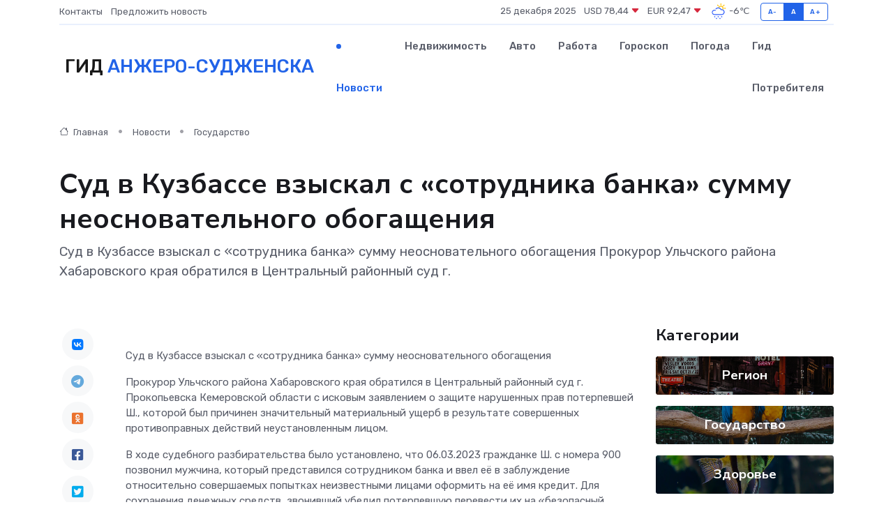

--- FILE ---
content_type: text/html; charset=UTF-8
request_url: https://anzhero-sudzhensk-gid.ru/news/gosudarstvo/sud-v-kuzbasse-vzyskal-s-sotrudnika-banka-summu-neosnovatelnogo-obogascheniya.htm
body_size: 9709
content:
<!DOCTYPE html>
<html lang="ru">
<head>
	<meta charset="utf-8">
	<meta name="csrf-token" content="Z2M9jMCONI2W0n7IgYxcFibyVjrpadsEfXxQ1GmF">
    <meta http-equiv="X-UA-Compatible" content="IE=edge">
    <meta name="viewport" content="width=device-width, initial-scale=1">
    <title>Суд в Кузбассе взыскал с «сотрудника банка» сумму неосновательного обогащения - новости Анжеро-Судженска</title>
    <meta name="description" property="description" content="Суд в Кузбассе взыскал с «сотрудника банка» сумму неосновательного обогащения Прокурор Ульчского района Хабаровского края обратился в Центральный районный суд г.">
    
    <meta property="fb:pages" content="105958871990207" />
    <link rel="shortcut icon" type="image/x-icon" href="https://anzhero-sudzhensk-gid.ru/favicon.svg">
    <link rel="canonical" href="https://anzhero-sudzhensk-gid.ru/news/gosudarstvo/sud-v-kuzbasse-vzyskal-s-sotrudnika-banka-summu-neosnovatelnogo-obogascheniya.htm">
    <link rel="preconnect" href="https://fonts.gstatic.com">
    <link rel="dns-prefetch" href="https://fonts.googleapis.com">
    <link rel="dns-prefetch" href="https://pagead2.googlesyndication.com">
    <link rel="dns-prefetch" href="https://res.cloudinary.com">
    <link href="https://fonts.googleapis.com/css2?family=Nunito+Sans:wght@400;700&family=Rubik:wght@400;500;700&display=swap" rel="stylesheet">
    <link rel="stylesheet" type="text/css" href="https://anzhero-sudzhensk-gid.ru/assets/font-awesome/css/all.min.css">
    <link rel="stylesheet" type="text/css" href="https://anzhero-sudzhensk-gid.ru/assets/bootstrap-icons/bootstrap-icons.css">
    <link rel="stylesheet" type="text/css" href="https://anzhero-sudzhensk-gid.ru/assets/tiny-slider/tiny-slider.css">
    <link rel="stylesheet" type="text/css" href="https://anzhero-sudzhensk-gid.ru/assets/glightbox/css/glightbox.min.css">
    <link rel="stylesheet" type="text/css" href="https://anzhero-sudzhensk-gid.ru/assets/plyr/plyr.css">
    <link id="style-switch" rel="stylesheet" type="text/css" href="https://anzhero-sudzhensk-gid.ru/assets/css/style.css">
    <link rel="stylesheet" type="text/css" href="https://anzhero-sudzhensk-gid.ru/assets/css/style2.css">

    <meta name="twitter:card" content="summary">
    <meta name="twitter:site" content="@mysite">
    <meta name="twitter:title" content="Суд в Кузбассе взыскал с «сотрудника банка» сумму неосновательного обогащения - новости Анжеро-Судженска">
    <meta name="twitter:description" content="Суд в Кузбассе взыскал с «сотрудника банка» сумму неосновательного обогащения Прокурор Ульчского района Хабаровского края обратился в Центральный районный суд г.">
    <meta name="twitter:creator" content="@mysite">
    <meta name="twitter:image:src" content="https://anzhero-sudzhensk-gid.ru/images/logo.gif">
    <meta name="twitter:domain" content="anzhero-sudzhensk-gid.ru">
    <meta name="twitter:card" content="summary_large_image" /><meta name="twitter:image" content="https://anzhero-sudzhensk-gid.ru/images/logo.gif">

    <meta property="og:url" content="http://anzhero-sudzhensk-gid.ru/news/gosudarstvo/sud-v-kuzbasse-vzyskal-s-sotrudnika-banka-summu-neosnovatelnogo-obogascheniya.htm">
    <meta property="og:title" content="Суд в Кузбассе взыскал с «сотрудника банка» сумму неосновательного обогащения - новости Анжеро-Судженска">
    <meta property="og:description" content="Суд в Кузбассе взыскал с «сотрудника банка» сумму неосновательного обогащения Прокурор Ульчского района Хабаровского края обратился в Центральный районный суд г.">
    <meta property="og:type" content="website">
    <meta property="og:image" content="https://anzhero-sudzhensk-gid.ru/images/logo.gif">
    <meta property="og:locale" content="ru_RU">
    <meta property="og:site_name" content="Гид Анжеро-Судженска">
    

    <link rel="image_src" href="https://anzhero-sudzhensk-gid.ru/images/logo.gif" />

    <link rel="alternate" type="application/rss+xml" href="https://anzhero-sudzhensk-gid.ru/feed" title="Анжеро-Судженск: гид, новости, афиша">
        <script async src="https://pagead2.googlesyndication.com/pagead/js/adsbygoogle.js"></script>
    <script>
        (adsbygoogle = window.adsbygoogle || []).push({
            google_ad_client: "ca-pub-0899253526956684",
            enable_page_level_ads: true
        });
    </script>
        
    
    
    
    <script>if (window.top !== window.self) window.top.location.replace(window.self.location.href);</script>
    <script>if(self != top) { top.location=document.location;}</script>

<!-- Google tag (gtag.js) -->
<script async src="https://www.googletagmanager.com/gtag/js?id=G-71VQP5FD0J"></script>
<script>
  window.dataLayer = window.dataLayer || [];
  function gtag(){dataLayer.push(arguments);}
  gtag('js', new Date());

  gtag('config', 'G-71VQP5FD0J');
</script>
</head>
<body>
<script type="text/javascript" > (function(m,e,t,r,i,k,a){m[i]=m[i]||function(){(m[i].a=m[i].a||[]).push(arguments)}; m[i].l=1*new Date();k=e.createElement(t),a=e.getElementsByTagName(t)[0],k.async=1,k.src=r,a.parentNode.insertBefore(k,a)}) (window, document, "script", "https://mc.yandex.ru/metrika/tag.js", "ym"); ym(54010417, "init", {}); ym(86840228, "init", { clickmap:true, trackLinks:true, accurateTrackBounce:true, webvisor:true });</script> <noscript><div><img src="https://mc.yandex.ru/watch/54010417" style="position:absolute; left:-9999px;" alt="" /><img src="https://mc.yandex.ru/watch/86840228" style="position:absolute; left:-9999px;" alt="" /></div></noscript>
<script type="text/javascript">
    new Image().src = "//counter.yadro.ru/hit?r"+escape(document.referrer)+((typeof(screen)=="undefined")?"":";s"+screen.width+"*"+screen.height+"*"+(screen.colorDepth?screen.colorDepth:screen.pixelDepth))+";u"+escape(document.URL)+";h"+escape(document.title.substring(0,150))+";"+Math.random();
</script>
<!-- Rating@Mail.ru counter -->
<script type="text/javascript">
var _tmr = window._tmr || (window._tmr = []);
_tmr.push({id: "3138453", type: "pageView", start: (new Date()).getTime()});
(function (d, w, id) {
  if (d.getElementById(id)) return;
  var ts = d.createElement("script"); ts.type = "text/javascript"; ts.async = true; ts.id = id;
  ts.src = "https://top-fwz1.mail.ru/js/code.js";
  var f = function () {var s = d.getElementsByTagName("script")[0]; s.parentNode.insertBefore(ts, s);};
  if (w.opera == "[object Opera]") { d.addEventListener("DOMContentLoaded", f, false); } else { f(); }
})(document, window, "topmailru-code");
</script><noscript><div>
<img src="https://top-fwz1.mail.ru/counter?id=3138453;js=na" style="border:0;position:absolute;left:-9999px;" alt="Top.Mail.Ru" />
</div></noscript>
<!-- //Rating@Mail.ru counter -->

<header class="navbar-light navbar-sticky header-static">
    <div class="navbar-top d-none d-lg-block small">
        <div class="container">
            <div class="d-md-flex justify-content-between align-items-center my-1">
                <!-- Top bar left -->
                <ul class="nav">
                    <li class="nav-item">
                        <a class="nav-link ps-0" href="https://anzhero-sudzhensk-gid.ru/contacts">Контакты</a>
                    </li>
                    <li class="nav-item">
                        <a class="nav-link ps-0" href="https://anzhero-sudzhensk-gid.ru/sendnews">Предложить новость</a>
                    </li>
                    
                </ul>
                <!-- Top bar right -->
                <div class="d-flex align-items-center">
                    
                    <ul class="list-inline mb-0 text-center text-sm-end me-3">
						<li class="list-inline-item">
							<span>25 декабря 2025</span>
						</li>
                        <li class="list-inline-item">
                            <a class="nav-link px-0" href="https://anzhero-sudzhensk-gid.ru/currency">
                                <span>USD 78,44 <i class="bi bi-caret-down-fill text-danger"></i></span>
                            </a>
						</li>
                        <li class="list-inline-item">
                            <a class="nav-link px-0" href="https://anzhero-sudzhensk-gid.ru/currency">
                                <span>EUR 92,47 <i class="bi bi-caret-down-fill text-danger"></i></span>
                            </a>
						</li>
						<li class="list-inline-item">
                            <a class="nav-link px-0" href="https://anzhero-sudzhensk-gid.ru/pogoda">
                                <svg xmlns="http://www.w3.org/2000/svg" width="25" height="25" viewBox="0 0 30 30"><path fill="#315EFB" d="M18 26a1 1 0 1 0 0 2 1 1 0 0 0 0-2m-6 0a1 1 0 1 0 0 2 1 1 0 0 0 0-2m9-3a1 1 0 1 0 0 2 1 1 0 0 0 0-2m-6 0a1 1 0 1 0 0 2 1 1 0 0 0 0-2m-5 1a1 1 0 1 1-2 0 1 1 0 0 1 2 0zM0 0v30V0zm30 0v30V0zm-4.964 13.066a4.948 4.948 0 0 1 0 5.868A4.99 4.99 0 0 1 20.99 21H8.507a4.49 4.49 0 0 1-3.64-1.86 4.458 4.458 0 0 1 0-5.281A4.491 4.491 0 0 1 8.506 12c.686 0 1.37.159 1.996.473a.5.5 0 0 1 .16.766l-.33.399a.502.502 0 0 1-.598.132 2.976 2.976 0 0 0-3.346.608 3.007 3.007 0 0 0 .334 4.532c.527.396 1.177.59 1.836.59H20.94a3.54 3.54 0 0 0 2.163-.711 3.497 3.497 0 0 0 1.358-3.206 3.45 3.45 0 0 0-.706-1.727A3.486 3.486 0 0 0 20.99 12.5c-.07 0-.138.016-.208.02-.328.02-.645.085-.947.192a.496.496 0 0 1-.63-.287 4.637 4.637 0 0 0-.445-.874 4.495 4.495 0 0 0-.584-.733A4.461 4.461 0 0 0 14.998 9.5a4.46 4.46 0 0 0-3.177 1.318 2.326 2.326 0 0 0-.135.147.5.5 0 0 1-.592.131 5.78 5.78 0 0 0-.453-.19.5.5 0 0 1-.21-.79A5.97 5.97 0 0 1 14.998 8a5.97 5.97 0 0 1 4.237 1.757c.398.399.704.85.966 1.319.262-.042.525-.076.79-.076a4.99 4.99 0 0 1 4.045 2.066zM0 0v30V0zm30 0v30V0z"></path><path fill="#FFC000" d="M25.335 3.313a.5.5 0 0 0-.708 0l-1.414 1.414a.5.5 0 0 0 0 .707l.354.353a.5.5 0 0 0 .707 0l1.413-1.414a.5.5 0 0 0 0-.707l-.352-.353zm-10.958 0a.5.5 0 0 0-.708 0l-.353.353a.5.5 0 0 0 0 .707l1.414 1.414a.5.5 0 0 0 .707 0l.354-.353a.5.5 0 0 0 0-.707l-1.414-1.414zM25.501 8.75a.5.5 0 0 0-.5.5v.5a.5.5 0 0 0 .5.5h2a.5.5 0 0 0 .499-.5v-.5a.5.5 0 0 0-.5-.5h-2zM19.25 1a.5.5 0 0 0-.499.5v2a.5.5 0 0 0 .5.5h.5a.5.5 0 0 0 .5-.5v-2a.5.5 0 0 0-.5-.5h-.5zm-3.98 7.025C15.883 6.268 17.536 5 19.5 5A4.5 4.5 0 0 1 24 9.5c0 .784-.22 1.511-.572 2.153a4.997 4.997 0 0 0-1.406-.542A2.976 2.976 0 0 0 22.5 9.5c0-1.655-1.346-3-3-3a3 3 0 0 0-2.74 1.791 5.994 5.994 0 0 0-1.49-.266zM0 0v30V0zm30 0v30V0z"></path></svg>
                                <span>-6&#8451;</span>
                            </a>
						</li>
					</ul>

                    <!-- Font size accessibility START -->
                    <div class="btn-group me-2" role="group" aria-label="font size changer">
                        <input type="radio" class="btn-check" name="fntradio" id="font-sm">
                        <label class="btn btn-xs btn-outline-primary mb-0" for="font-sm">A-</label>

                        <input type="radio" class="btn-check" name="fntradio" id="font-default" checked>
                        <label class="btn btn-xs btn-outline-primary mb-0" for="font-default">A</label>

                        <input type="radio" class="btn-check" name="fntradio" id="font-lg">
                        <label class="btn btn-xs btn-outline-primary mb-0" for="font-lg">A+</label>
                    </div>

                    
                </div>
            </div>
            <!-- Divider -->
            <div class="border-bottom border-2 border-primary opacity-1"></div>
        </div>
    </div>

    <!-- Logo Nav START -->
    <nav class="navbar navbar-expand-lg">
        <div class="container">
            <!-- Logo START -->
            <a class="navbar-brand" href="https://anzhero-sudzhensk-gid.ru" style="text-align: end;">
                
                			<span class="ms-2 fs-3 text-uppercase fw-normal">Гид <span style="color: #2163e8;">Анжеро-Судженска</span></span>
                            </a>
            <!-- Logo END -->

            <!-- Responsive navbar toggler -->
            <button class="navbar-toggler ms-auto" type="button" data-bs-toggle="collapse"
                data-bs-target="#navbarCollapse" aria-controls="navbarCollapse" aria-expanded="false"
                aria-label="Toggle navigation">
                <span class="text-body h6 d-none d-sm-inline-block">Menu</span>
                <span class="navbar-toggler-icon"></span>
            </button>

            <!-- Main navbar START -->
            <div class="collapse navbar-collapse" id="navbarCollapse">
                <ul class="navbar-nav navbar-nav-scroll mx-auto">
                                        <li class="nav-item"> <a class="nav-link active" href="https://anzhero-sudzhensk-gid.ru/news">Новости</a></li>
                                        <li class="nav-item"> <a class="nav-link" href="https://anzhero-sudzhensk-gid.ru/realty">Недвижимость</a></li>
                                        <li class="nav-item"> <a class="nav-link" href="https://anzhero-sudzhensk-gid.ru/auto">Авто</a></li>
                                        <li class="nav-item"> <a class="nav-link" href="https://anzhero-sudzhensk-gid.ru/job">Работа</a></li>
                                        <li class="nav-item"> <a class="nav-link" href="https://anzhero-sudzhensk-gid.ru/horoscope">Гороскоп</a></li>
                                        <li class="nav-item"> <a class="nav-link" href="https://anzhero-sudzhensk-gid.ru/pogoda">Погода</a></li>
                                        <li class="nav-item"> <a class="nav-link" href="https://anzhero-sudzhensk-gid.ru/poleznoe">Гид потребителя</a></li>
                                    </ul>
            </div>
            <!-- Main navbar END -->

            
        </div>
    </nav>
    <!-- Logo Nav END -->
</header>
    <main>
        <!-- =======================
                Main content START -->
        <section class="pt-3 pb-lg-5">
            <div class="container" data-sticky-container>
                <div class="row">
                    <!-- Main Post START -->
                    <div class="col-lg-9">
                        <!-- Categorie Detail START -->
                        <div class="mb-4">
							<nav aria-label="breadcrumb" itemscope itemtype="http://schema.org/BreadcrumbList">
								<ol class="breadcrumb breadcrumb-dots">
									<li class="breadcrumb-item" itemprop="itemListElement" itemscope itemtype="http://schema.org/ListItem">
										<meta itemprop="name" content="Гид Анжеро-Судженска">
										<meta itemprop="position" content="1">
										<meta itemprop="item" content="https://anzhero-sudzhensk-gid.ru">
										<a itemprop="url" href="https://anzhero-sudzhensk-gid.ru">
										<i class="bi bi-house me-1"></i> Главная
										</a>
									</li>
									<li class="breadcrumb-item" itemprop="itemListElement" itemscope itemtype="http://schema.org/ListItem">
										<meta itemprop="name" content="Новости">
										<meta itemprop="position" content="2">
										<meta itemprop="item" content="https://anzhero-sudzhensk-gid.ru/news">
										<a itemprop="url" href="https://anzhero-sudzhensk-gid.ru/news"> Новости</a>
									</li>
									<li class="breadcrumb-item" aria-current="page" itemprop="itemListElement" itemscope itemtype="http://schema.org/ListItem">
										<meta itemprop="name" content="Государство">
										<meta itemprop="position" content="3">
										<meta itemprop="item" content="https://anzhero-sudzhensk-gid.ru/news/gosudarstvo">
										<a itemprop="url" href="https://anzhero-sudzhensk-gid.ru/news/gosudarstvo"> Государство</a>
									</li>
									<li aria-current="page" itemprop="itemListElement" itemscope itemtype="http://schema.org/ListItem">
									<meta itemprop="name" content="Суд в Кузбассе взыскал с «сотрудника банка» сумму неосновательного обогащения">
									<meta itemprop="position" content="4" />
									<meta itemprop="item" content="https://anzhero-sudzhensk-gid.ru/news/gosudarstvo/sud-v-kuzbasse-vzyskal-s-sotrudnika-banka-summu-neosnovatelnogo-obogascheniya.htm">
									</li>
								</ol>
							</nav>
						
                        </div>
                    </div>
                </div>
                <div class="row align-items-center">
                                                        <!-- Content -->
                    <div class="col-md-12 mt-4 mt-md-0">
                                            <h1 class="display-6">Суд в Кузбассе взыскал с «сотрудника банка» сумму неосновательного обогащения</h1>
                        <p class="lead">Суд в Кузбассе взыскал с «сотрудника банка» сумму неосновательного обогащения

Прокурор Ульчского района Хабаровского края обратился в Центральный районный суд г.</p>
                    </div>
				                                    </div>
            </div>
        </section>
        <!-- =======================
        Main START -->
        <section class="pt-0">
            <div class="container position-relative" data-sticky-container>
                <div class="row">
                    <!-- Left sidebar START -->
                    <div class="col-md-1">
                        <div class="text-start text-lg-center mb-5" data-sticky data-margin-top="80" data-sticky-for="767">
                            <style>
                                .fa-vk::before {
                                    color: #07f;
                                }
                                .fa-telegram::before {
                                    color: #64a9dc;
                                }
                                .fa-facebook-square::before {
                                    color: #3b5998;
                                }
                                .fa-odnoklassniki-square::before {
                                    color: #eb722e;
                                }
                                .fa-twitter-square::before {
                                    color: #00aced;
                                }
                                .fa-whatsapp::before {
                                    color: #65bc54;
                                }
                                .fa-viber::before {
                                    color: #7b519d;
                                }
                                .fa-moimir svg {
                                    background-color: #168de2;
                                    height: 18px;
                                    width: 18px;
                                    background-size: 18px 18px;
                                    border-radius: 4px;
                                    margin-bottom: 2px;
                                }
                            </style>
                            <ul class="nav text-white-force">
                                <li class="nav-item">
                                    <a class="nav-link icon-md rounded-circle m-1 p-0 fs-5 bg-light" href="https://vk.com/share.php?url=https://anzhero-sudzhensk-gid.ru/news/gosudarstvo/sud-v-kuzbasse-vzyskal-s-sotrudnika-banka-summu-neosnovatelnogo-obogascheniya.htm&title=Суд в Кузбассе взыскал с «сотрудника банка» сумму неосновательного обогащения - новости Анжеро-Судженска&utm_source=share" rel="nofollow" target="_blank">
                                        <i class="fab fa-vk align-middle text-body"></i>
                                    </a>
                                </li>
                                <li class="nav-item">
                                    <a class="nav-link icon-md rounded-circle m-1 p-0 fs-5 bg-light" href="https://t.me/share/url?url=https://anzhero-sudzhensk-gid.ru/news/gosudarstvo/sud-v-kuzbasse-vzyskal-s-sotrudnika-banka-summu-neosnovatelnogo-obogascheniya.htm&text=Суд в Кузбассе взыскал с «сотрудника банка» сумму неосновательного обогащения - новости Анжеро-Судженска&utm_source=share" rel="nofollow" target="_blank">
                                        <i class="fab fa-telegram align-middle text-body"></i>
                                    </a>
                                </li>
                                <li class="nav-item">
                                    <a class="nav-link icon-md rounded-circle m-1 p-0 fs-5 bg-light" href="https://connect.ok.ru/offer?url=https://anzhero-sudzhensk-gid.ru/news/gosudarstvo/sud-v-kuzbasse-vzyskal-s-sotrudnika-banka-summu-neosnovatelnogo-obogascheniya.htm&title=Суд в Кузбассе взыскал с «сотрудника банка» сумму неосновательного обогащения - новости Анжеро-Судженска&utm_source=share" rel="nofollow" target="_blank">
                                        <i class="fab fa-odnoklassniki-square align-middle text-body"></i>
                                    </a>
                                </li>
                                <li class="nav-item">
                                    <a class="nav-link icon-md rounded-circle m-1 p-0 fs-5 bg-light" href="https://www.facebook.com/sharer.php?src=sp&u=https://anzhero-sudzhensk-gid.ru/news/gosudarstvo/sud-v-kuzbasse-vzyskal-s-sotrudnika-banka-summu-neosnovatelnogo-obogascheniya.htm&title=Суд в Кузбассе взыскал с «сотрудника банка» сумму неосновательного обогащения - новости Анжеро-Судженска&utm_source=share" rel="nofollow" target="_blank">
                                        <i class="fab fa-facebook-square align-middle text-body"></i>
                                    </a>
                                </li>
                                <li class="nav-item">
                                    <a class="nav-link icon-md rounded-circle m-1 p-0 fs-5 bg-light" href="https://twitter.com/intent/tweet?text=Суд в Кузбассе взыскал с «сотрудника банка» сумму неосновательного обогащения - новости Анжеро-Судженска&url=https://anzhero-sudzhensk-gid.ru/news/gosudarstvo/sud-v-kuzbasse-vzyskal-s-sotrudnika-banka-summu-neosnovatelnogo-obogascheniya.htm&utm_source=share" rel="nofollow" target="_blank">
                                        <i class="fab fa-twitter-square align-middle text-body"></i>
                                    </a>
                                </li>
                                <li class="nav-item">
                                    <a class="nav-link icon-md rounded-circle m-1 p-0 fs-5 bg-light" href="https://api.whatsapp.com/send?text=Суд в Кузбассе взыскал с «сотрудника банка» сумму неосновательного обогащения - новости Анжеро-Судженска https://anzhero-sudzhensk-gid.ru/news/gosudarstvo/sud-v-kuzbasse-vzyskal-s-sotrudnika-banka-summu-neosnovatelnogo-obogascheniya.htm&utm_source=share" rel="nofollow" target="_blank">
                                        <i class="fab fa-whatsapp align-middle text-body"></i>
                                    </a>
                                </li>
                                <li class="nav-item">
                                    <a class="nav-link icon-md rounded-circle m-1 p-0 fs-5 bg-light" href="viber://forward?text=Суд в Кузбассе взыскал с «сотрудника банка» сумму неосновательного обогащения - новости Анжеро-Судженска https://anzhero-sudzhensk-gid.ru/news/gosudarstvo/sud-v-kuzbasse-vzyskal-s-sotrudnika-banka-summu-neosnovatelnogo-obogascheniya.htm&utm_source=share" rel="nofollow" target="_blank">
                                        <i class="fab fa-viber align-middle text-body"></i>
                                    </a>
                                </li>
                                <li class="nav-item">
                                    <a class="nav-link icon-md rounded-circle m-1 p-0 fs-5 bg-light" href="https://connect.mail.ru/share?url=https://anzhero-sudzhensk-gid.ru/news/gosudarstvo/sud-v-kuzbasse-vzyskal-s-sotrudnika-banka-summu-neosnovatelnogo-obogascheniya.htm&title=Суд в Кузбассе взыскал с «сотрудника банка» сумму неосновательного обогащения - новости Анжеро-Судженска&utm_source=share" rel="nofollow" target="_blank">
                                        <i class="fab fa-moimir align-middle text-body"><svg viewBox='0 0 24 24' xmlns='http://www.w3.org/2000/svg'><path d='M8.889 9.667a1.333 1.333 0 100-2.667 1.333 1.333 0 000 2.667zm6.222 0a1.333 1.333 0 100-2.667 1.333 1.333 0 000 2.667zm4.77 6.108l-1.802-3.028a.879.879 0 00-1.188-.307.843.843 0 00-.313 1.166l.214.36a6.71 6.71 0 01-4.795 1.996 6.711 6.711 0 01-4.792-1.992l.217-.364a.844.844 0 00-.313-1.166.878.878 0 00-1.189.307l-1.8 3.028a.844.844 0 00.312 1.166.88.88 0 001.189-.307l.683-1.147a8.466 8.466 0 005.694 2.18 8.463 8.463 0 005.698-2.184l.685 1.151a.873.873 0 001.189.307.844.844 0 00.312-1.166z' fill='#FFF' fill-rule='evenodd'/></svg></i>
                                    </a>
                                </li>
                                
                            </ul>
                        </div>
                    </div>
                    <!-- Left sidebar END -->

                    <!-- Main Content START -->
                    <div class="col-md-10 col-lg-8 mb-5">
                        <div class="mb-4">
                                                    </div>
                        <div itemscope itemtype="http://schema.org/NewsArticle">
                            <meta itemprop="headline" content="Суд в Кузбассе взыскал с «сотрудника банка» сумму неосновательного обогащения">
                            <meta itemprop="identifier" content="https://anzhero-sudzhensk-gid.ru/361">
                            <span itemprop="articleBody"><p> Суд в Кузбассе взыскал с «сотрудника банка» сумму неосновательного обогащения </p>   <p> Прокурор Ульчского района Хабаровского края обратился в Центральный районный суд г. Прокопьевска Кемеровской области с исковым заявлением о защите нарушенных прав потерпевшей Ш., которой был причинен значительный материальный ущерб в результате совершенных противоправных действий неустановленным лицом. </p> <p> В ходе судебного разбирательства было установлено, что 06.03.2023 гражданке Ш. с номера 900 позвонил мужчина, который представился сотрудником банка и ввел её в заблуждение относительно совершаемых попытках неизвестными лицами оформить на её имя кредит. Для сохранения денежных средств, звонивший убедил потерпевшую перевести их на «безопасный счет», указав при этом номер телефона, по которому должен быть совершен перевод средств. Под влиянием обмана со стороны неустановленного лица потерпевшая Ш. перевела 146000 рублей на банковский счет, открытый на имя прокопчанина. </p> <p> Тем самым, Д. неосновательно обогатился на сумму совершенного потерпевшей Ш. денежного перевода. </p> <p> По результатам рассмотрения материалов гражданского дела, 18.01.2024 Центральный районным судом г. Прокопьевска Кемеровской области было принято решение о взыскании с ответчика Д. в пользу Ш. указанной суммы неосновательного обогащения, а также процентов за пользование чужими денежными средствами. </p></span>
                        </div>
                                                                        <div><a href="http://centr.kmr.sudrf.ru/modules.php?name=press_dep&amp;amp;op=1&amp;amp;did=298" target="_blank" rel="author">Источник</a></div>
                                                                        <div class="col-12 mt-3"><a href="https://anzhero-sudzhensk-gid.ru/sendnews">Предложить новость</a></div>
                        <div class="col-12 mt-5">
                            <h2 class="my-3">Последние новости</h2>
                            <div class="row gy-4">
                                <!-- Card item START -->
<div class="col-sm-6">
    <div class="card" itemscope="" itemtype="http://schema.org/BlogPosting">
        <!-- Card img -->
        <div class="position-relative">
                        <img class="card-img" src="https://res.cloudinary.com/dbdmokeoh/image/upload/c_fill,w_420,h_315,q_auto,g_face/s9tfbdeisjgzo1ptglpz" alt="Энкодер вышел из строя: почему эта маленькая деталь решает всё" itemprop="image">
                    </div>
        <div class="card-body px-0 pt-3" itemprop="name">
            <h4 class="card-title" itemprop="headline"><a href="https://anzhero-sudzhensk-gid.ru/news/ekonomika/enkoder-vyshel-iz-stroya-pochemu-eta-malenkaya-detal-reshaet-vse.htm"
                    class="btn-link text-reset fw-bold" itemprop="url">Энкодер вышел из строя: почему эта маленькая деталь решает всё</a></h4>
            <p class="card-text" itemprop="articleBody">Как крошечный датчик превращает серводвигатель в точный инструмент и почему его поломка парализует сложные системы</p>
        </div>
        <meta itemprop="author" content="Редактор"/>
        <meta itemscope itemprop="mainEntityOfPage" itemType="https://schema.org/WebPage" itemid="https://anzhero-sudzhensk-gid.ru/news/ekonomika/enkoder-vyshel-iz-stroya-pochemu-eta-malenkaya-detal-reshaet-vse.htm"/>
        <meta itemprop="dateModified" content="2025-12-19"/>
        <meta itemprop="datePublished" content="2025-12-19"/>
    </div>
</div>
<!-- Card item END -->
<!-- Card item START -->
<div class="col-sm-6">
    <div class="card" itemscope="" itemtype="http://schema.org/BlogPosting">
        <!-- Card img -->
        <div class="position-relative">
                        <img class="card-img" src="https://anzhero-sudzhensk-gid.ru/images/noimg-420x315.png" alt="В России решили регулировать прием в вузы на платное обучение">
                    </div>
        <div class="card-body px-0 pt-3" itemprop="name">
            <h4 class="card-title" itemprop="headline"><a href="https://anzhero-sudzhensk-gid.ru/news/gosudarstvo/v-rossii-reshili-regulirovat-priem-v-vuzy-na-platnoe-obuchenie.htm"
                    class="btn-link text-reset fw-bold" itemprop="url">В России решили регулировать прием в вузы на платное обучение</a></h4>
            <p class="card-text" itemprop="articleBody">Скоро.

Председатель Совета Федерации Валентина Матвиенко и&amp;nbsp;сенаторы подписали законопроект о&amp;nbsp;государственном регулировании платного приема в&amp;nbsp;вузы, который скоро будет внесен в&amp;nbsp;Госдуму.</p>
        </div>
        <meta itemprop="author" content="Редактор"/>
        <meta itemscope itemprop="mainEntityOfPage" itemType="https://schema.org/WebPage" itemid="https://anzhero-sudzhensk-gid.ru/news/gosudarstvo/v-rossii-reshili-regulirovat-priem-v-vuzy-na-platnoe-obuchenie.htm"/>
        <meta itemprop="dateModified" content="2025-04-06"/>
        <meta itemprop="datePublished" content="2025-04-06"/>
    </div>
</div>
<!-- Card item END -->
<!-- Card item START -->
<div class="col-sm-6">
    <div class="card" itemscope="" itemtype="http://schema.org/BlogPosting">
        <!-- Card img -->
        <div class="position-relative">
                        <img class="card-img" src="https://anzhero-sudzhensk-gid.ru/images/noimg-420x315.png" alt="Компенсация морального вреда и имущественный ущерб за смерть питомца">
                    </div>
        <div class="card-body px-0 pt-3" itemprop="name">
            <h4 class="card-title" itemprop="headline"><a href="https://anzhero-sudzhensk-gid.ru/news/gosudarstvo/kompensaciya-moralnogo-vreda-i-imuschestvennyy-uscherb-za-smert-pitomca.htm"
                    class="btn-link text-reset fw-bold" itemprop="url">Компенсация морального вреда и имущественный ущерб за смерть питомца</a></h4>
            <p class="card-text" itemprop="articleBody">Заводским районным судом г. Новокузнецка рассмотрено гражданское дело по иску Б. о взыскании с ответчика А.</p>
        </div>
        <meta itemprop="author" content="Редактор"/>
        <meta itemscope itemprop="mainEntityOfPage" itemType="https://schema.org/WebPage" itemid="https://anzhero-sudzhensk-gid.ru/news/gosudarstvo/kompensaciya-moralnogo-vreda-i-imuschestvennyy-uscherb-za-smert-pitomca.htm"/>
        <meta itemprop="dateModified" content="2025-04-06"/>
        <meta itemprop="datePublished" content="2025-04-06"/>
    </div>
</div>
<!-- Card item END -->
<!-- Card item START -->
<div class="col-sm-6">
    <div class="card" itemscope="" itemtype="http://schema.org/BlogPosting">
        <!-- Card img -->
        <div class="position-relative">
            <img class="card-img" src="https://res.cloudinary.com/dchlllsu2/image/upload/c_fill,w_420,h_315,q_auto,g_face/gum5gveb8e4ybmvanybm" alt="Коррекция фиброза и возрастных изменений: когда показан эндотканевой лифтинг" itemprop="image">
        </div>
        <div class="card-body px-0 pt-3" itemprop="name">
            <h4 class="card-title" itemprop="headline"><a href="https://krasnodar-gid.ru/news/ekonomika/korrekciya-fibroza-i-vozrastnyh-izmeneniy-kogda-pokazan-endotkanevoy-lifting.htm" class="btn-link text-reset fw-bold" itemprop="url">Коррекция фиброза и возрастных изменений: когда показан эндотканевой лифтинг</a></h4>
            <p class="card-text" itemprop="articleBody">Как современная технология помогает вернуть коже упругость, убрать отёки и улучшить рельеф без хирургии</p>
        </div>
        <meta itemprop="author" content="Редактор"/>
        <meta itemscope itemprop="mainEntityOfPage" itemType="https://schema.org/WebPage" itemid="https://krasnodar-gid.ru/news/ekonomika/korrekciya-fibroza-i-vozrastnyh-izmeneniy-kogda-pokazan-endotkanevoy-lifting.htm"/>
        <meta itemprop="dateModified" content="2025-12-25"/>
        <meta itemprop="datePublished" content="2025-12-25"/>
    </div>
</div>
<!-- Card item END -->
                            </div>
                        </div>
						<div class="col-12 bg-primary bg-opacity-10 p-2 mt-3 rounded">
							Здесь вы найдете свежие и актуальные <a href="https://nizhnekamsk-gid.ru">новости в Нижнекамске</a>, охватывающие все важные события в городе
						</div>
                        <!-- Comments START -->
                        <div class="mt-5">
                            <h3>Комментарии (0)</h3>
                        </div>
                        <!-- Comments END -->
                        <!-- Reply START -->
                        <div>
                            <h3>Добавить комментарий</h3>
                            <small>Ваш email не публикуется. Обязательные поля отмечены *</small>
                            <form class="row g-3 mt-2">
                                <div class="col-md-6">
                                    <label class="form-label">Имя *</label>
                                    <input type="text" class="form-control" aria-label="First name">
                                </div>
                                <div class="col-md-6">
                                    <label class="form-label">Email *</label>
                                    <input type="email" class="form-control">
                                </div>
                                <div class="col-12">
                                    <label class="form-label">Текст комментария *</label>
                                    <textarea class="form-control" rows="3"></textarea>
                                </div>
                                <div class="col-12">
                                    <button type="submit" class="btn btn-primary">Оставить комментарий</button>
                                </div>
                            </form>
                        </div>
                        <!-- Reply END -->
                    </div>
                    <!-- Main Content END -->
                    <!-- Right sidebar START -->
                    <div class="col-lg-3 d-none d-lg-block">
                        <div data-sticky data-margin-top="80" data-sticky-for="991">
                            <!-- Categories -->
                            <div>
                                <h4 class="mb-3">Категории</h4>
                                                                    <!-- Category item -->
                                    <div class="text-center mb-3 card-bg-scale position-relative overflow-hidden rounded"
                                        style="background-image:url(https://anzhero-sudzhensk-gid.ru/assets/images/blog/4by3/01.jpg); background-position: center left; background-size: cover;">
                                        <div class="bg-dark-overlay-4 p-3">
                                            <a href="https://anzhero-sudzhensk-gid.ru/news/region"
                                                class="stretched-link btn-link fw-bold text-white h5">Регион</a>
                                        </div>
                                    </div>
                                                                    <!-- Category item -->
                                    <div class="text-center mb-3 card-bg-scale position-relative overflow-hidden rounded"
                                        style="background-image:url(https://anzhero-sudzhensk-gid.ru/assets/images/blog/4by3/03.jpg); background-position: center left; background-size: cover;">
                                        <div class="bg-dark-overlay-4 p-3">
                                            <a href="https://anzhero-sudzhensk-gid.ru/news/gosudarstvo"
                                                class="stretched-link btn-link fw-bold text-white h5">Государство</a>
                                        </div>
                                    </div>
                                                                    <!-- Category item -->
                                    <div class="text-center mb-3 card-bg-scale position-relative overflow-hidden rounded"
                                        style="background-image:url(https://anzhero-sudzhensk-gid.ru/assets/images/blog/4by3/06.jpg); background-position: center left; background-size: cover;">
                                        <div class="bg-dark-overlay-4 p-3">
                                            <a href="https://anzhero-sudzhensk-gid.ru/news/zdorove"
                                                class="stretched-link btn-link fw-bold text-white h5">Здоровье</a>
                                        </div>
                                    </div>
                                                                    <!-- Category item -->
                                    <div class="text-center mb-3 card-bg-scale position-relative overflow-hidden rounded"
                                        style="background-image:url(https://anzhero-sudzhensk-gid.ru/assets/images/blog/4by3/01.jpg); background-position: center left; background-size: cover;">
                                        <div class="bg-dark-overlay-4 p-3">
                                            <a href="https://anzhero-sudzhensk-gid.ru/news/ekonomika"
                                                class="stretched-link btn-link fw-bold text-white h5">Экономика</a>
                                        </div>
                                    </div>
                                                                    <!-- Category item -->
                                    <div class="text-center mb-3 card-bg-scale position-relative overflow-hidden rounded"
                                        style="background-image:url(https://anzhero-sudzhensk-gid.ru/assets/images/blog/4by3/04.jpg); background-position: center left; background-size: cover;">
                                        <div class="bg-dark-overlay-4 p-3">
                                            <a href="https://anzhero-sudzhensk-gid.ru/news/politika"
                                                class="stretched-link btn-link fw-bold text-white h5">Политика</a>
                                        </div>
                                    </div>
                                                                    <!-- Category item -->
                                    <div class="text-center mb-3 card-bg-scale position-relative overflow-hidden rounded"
                                        style="background-image:url(https://anzhero-sudzhensk-gid.ru/assets/images/blog/4by3/07.jpg); background-position: center left; background-size: cover;">
                                        <div class="bg-dark-overlay-4 p-3">
                                            <a href="https://anzhero-sudzhensk-gid.ru/news/nauka-i-obrazovanie"
                                                class="stretched-link btn-link fw-bold text-white h5">Наука и Образование</a>
                                        </div>
                                    </div>
                                                                    <!-- Category item -->
                                    <div class="text-center mb-3 card-bg-scale position-relative overflow-hidden rounded"
                                        style="background-image:url(https://anzhero-sudzhensk-gid.ru/assets/images/blog/4by3/01.jpg); background-position: center left; background-size: cover;">
                                        <div class="bg-dark-overlay-4 p-3">
                                            <a href="https://anzhero-sudzhensk-gid.ru/news/proisshestviya"
                                                class="stretched-link btn-link fw-bold text-white h5">Происшествия</a>
                                        </div>
                                    </div>
                                                                    <!-- Category item -->
                                    <div class="text-center mb-3 card-bg-scale position-relative overflow-hidden rounded"
                                        style="background-image:url(https://anzhero-sudzhensk-gid.ru/assets/images/blog/4by3/01.jpg); background-position: center left; background-size: cover;">
                                        <div class="bg-dark-overlay-4 p-3">
                                            <a href="https://anzhero-sudzhensk-gid.ru/news/religiya"
                                                class="stretched-link btn-link fw-bold text-white h5">Религия</a>
                                        </div>
                                    </div>
                                                                    <!-- Category item -->
                                    <div class="text-center mb-3 card-bg-scale position-relative overflow-hidden rounded"
                                        style="background-image:url(https://anzhero-sudzhensk-gid.ru/assets/images/blog/4by3/01.jpg); background-position: center left; background-size: cover;">
                                        <div class="bg-dark-overlay-4 p-3">
                                            <a href="https://anzhero-sudzhensk-gid.ru/news/kultura"
                                                class="stretched-link btn-link fw-bold text-white h5">Культура</a>
                                        </div>
                                    </div>
                                                                    <!-- Category item -->
                                    <div class="text-center mb-3 card-bg-scale position-relative overflow-hidden rounded"
                                        style="background-image:url(https://anzhero-sudzhensk-gid.ru/assets/images/blog/4by3/02.jpg); background-position: center left; background-size: cover;">
                                        <div class="bg-dark-overlay-4 p-3">
                                            <a href="https://anzhero-sudzhensk-gid.ru/news/sport"
                                                class="stretched-link btn-link fw-bold text-white h5">Спорт</a>
                                        </div>
                                    </div>
                                                                    <!-- Category item -->
                                    <div class="text-center mb-3 card-bg-scale position-relative overflow-hidden rounded"
                                        style="background-image:url(https://anzhero-sudzhensk-gid.ru/assets/images/blog/4by3/07.jpg); background-position: center left; background-size: cover;">
                                        <div class="bg-dark-overlay-4 p-3">
                                            <a href="https://anzhero-sudzhensk-gid.ru/news/obschestvo"
                                                class="stretched-link btn-link fw-bold text-white h5">Общество</a>
                                        </div>
                                    </div>
                                                            </div>
                        </div>
                    </div>
                    <!-- Right sidebar END -->
                </div>
        </section>
    </main>
<footer class="bg-dark pt-5">
    
    <!-- Footer copyright START -->
    <div class="bg-dark-overlay-3 mt-5">
        <div class="container">
            <div class="row align-items-center justify-content-md-between py-4">
                <div class="col-md-6">
                    <!-- Copyright -->
                    <div class="text-center text-md-start text-primary-hover text-muted">
                        &#169;2025 Анжеро-Судженск. Все права защищены.
                    </div>
                </div>
                
            </div>
        </div>
    </div>
    <!-- Footer copyright END -->
    <script type="application/ld+json">
        {"@context":"https:\/\/schema.org","@type":"Organization","name":"\u0410\u043d\u0436\u0435\u0440\u043e-\u0421\u0443\u0434\u0436\u0435\u043d\u0441\u043a - \u0433\u0438\u0434, \u043d\u043e\u0432\u043e\u0441\u0442\u0438, \u0430\u0444\u0438\u0448\u0430","url":"https:\/\/anzhero-sudzhensk-gid.ru","sameAs":["https:\/\/vk.com\/public224590206","https:\/\/t.me\/anzhero_sudzhensk_gid"]}
    </script>
</footer>
<!-- Back to top -->
<div class="back-top"><i class="bi bi-arrow-up-short"></i></div>
<script src="https://anzhero-sudzhensk-gid.ru/assets/bootstrap/js/bootstrap.bundle.min.js"></script>
<script src="https://anzhero-sudzhensk-gid.ru/assets/tiny-slider/tiny-slider.js"></script>
<script src="https://anzhero-sudzhensk-gid.ru/assets/sticky-js/sticky.min.js"></script>
<script src="https://anzhero-sudzhensk-gid.ru/assets/glightbox/js/glightbox.min.js"></script>
<script src="https://anzhero-sudzhensk-gid.ru/assets/plyr/plyr.js"></script>
<script src="https://anzhero-sudzhensk-gid.ru/assets/js/functions.js"></script>
<script src="https://yastatic.net/share2/share.js" async></script>
<script defer src="https://static.cloudflareinsights.com/beacon.min.js/vcd15cbe7772f49c399c6a5babf22c1241717689176015" integrity="sha512-ZpsOmlRQV6y907TI0dKBHq9Md29nnaEIPlkf84rnaERnq6zvWvPUqr2ft8M1aS28oN72PdrCzSjY4U6VaAw1EQ==" data-cf-beacon='{"version":"2024.11.0","token":"0d197cb2bd694063958856141a991055","r":1,"server_timing":{"name":{"cfCacheStatus":true,"cfEdge":true,"cfExtPri":true,"cfL4":true,"cfOrigin":true,"cfSpeedBrain":true},"location_startswith":null}}' crossorigin="anonymous"></script>
</body>
</html>


--- FILE ---
content_type: text/html; charset=utf-8
request_url: https://www.google.com/recaptcha/api2/aframe
body_size: 268
content:
<!DOCTYPE HTML><html><head><meta http-equiv="content-type" content="text/html; charset=UTF-8"></head><body><script nonce="iZ1AYZ9QsnQzI-hH8seM0Q">/** Anti-fraud and anti-abuse applications only. See google.com/recaptcha */ try{var clients={'sodar':'https://pagead2.googlesyndication.com/pagead/sodar?'};window.addEventListener("message",function(a){try{if(a.source===window.parent){var b=JSON.parse(a.data);var c=clients[b['id']];if(c){var d=document.createElement('img');d.src=c+b['params']+'&rc='+(localStorage.getItem("rc::a")?sessionStorage.getItem("rc::b"):"");window.document.body.appendChild(d);sessionStorage.setItem("rc::e",parseInt(sessionStorage.getItem("rc::e")||0)+1);localStorage.setItem("rc::h",'1766656483621');}}}catch(b){}});window.parent.postMessage("_grecaptcha_ready", "*");}catch(b){}</script></body></html>